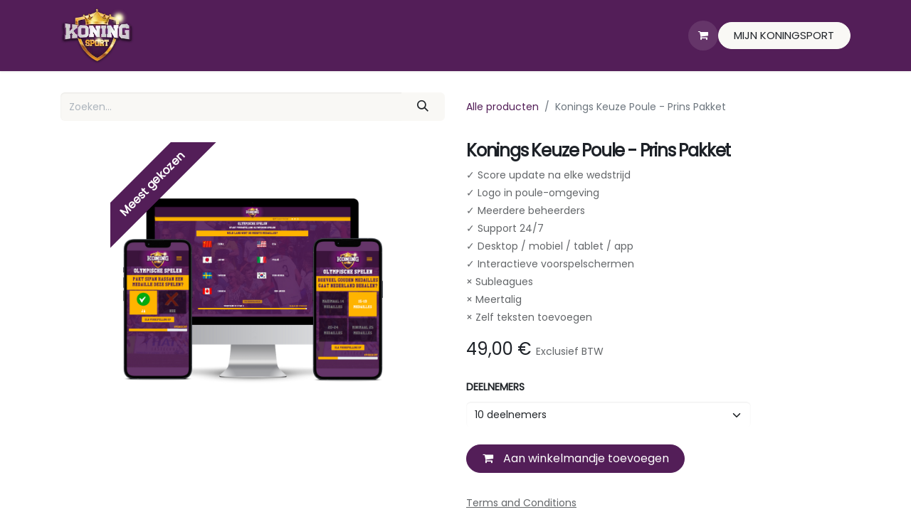

--- FILE ---
content_type: text/html; charset=utf-8
request_url: https://www.koningsport.nl/shop/konings-keuze-poule-prins-pakket-17
body_size: 8684
content:

        

    
        
<!DOCTYPE html>
<html lang="nl-NL" data-website-id="1" data-main-object="product.template(17,)" data-add2cart-redirect="1">
    <head>
        <meta charset="utf-8"/>
        <meta http-equiv="X-UA-Compatible" content="IE=edge"/>
        <meta name="viewport" content="width=device-width, initial-scale=1"/>
        <meta name="generator" content="Odoo"/>
        <meta name="description" content="✓ Score update na elke wedstrijd
✓ Logo in poule-omgeving
✓ Meerdere beheerders
✓ Support 24/7
✓ Desktop / mobiel / tablet / app
✓ Interactieve voorspelschermen
× Subleagues
× Meertalig
× Zelf teksten toevoegen"/>
            
        <meta property="og:type" content="website"/>
        <meta property="og:title" content="Konings Keuze Poule - Prins Pakket"/>
        <meta property="og:site_name" content="Koning Sport"/>
        <meta property="og:url" content="https://www.koningsport.nl/shop/konings-keuze-poule-prins-pakket-17"/>
        <meta property="og:image" content="https://www.koningsport.nl/web/image/product.template/17/image_1024?unique=007e227"/>
        <meta property="og:description" content="✓ Score update na elke wedstrijd
✓ Logo in poule-omgeving
✓ Meerdere beheerders
✓ Support 24/7
✓ Desktop / mobiel / tablet / app
✓ Interactieve voorspelschermen
× Subleagues
× Meertalig
× Zelf teksten toevoegen"/>
            
        <meta name="twitter:card" content="summary_large_image"/>
        <meta name="twitter:title" content="Konings Keuze Poule - Prins Pakket"/>
        <meta name="twitter:image" content="https://www.koningsport.nl/web/image/product.template/17/image_1024?unique=007e227"/>
        <meta name="twitter:description" content="✓ Score update na elke wedstrijd
✓ Logo in poule-omgeving
✓ Meerdere beheerders
✓ Support 24/7
✓ Desktop / mobiel / tablet / app
✓ Interactieve voorspelschermen
× Subleagues
× Meertalig
× Zelf teksten toevoegen"/>
        
        <link rel="canonical" href="https://www.koningsport.nl/shop/konings-keuze-poule-prins-pakket-17"/>
        
        <link rel="preconnect" href="https://fonts.gstatic.com/" crossorigin=""/>
        <title> Konings Keuze Poule - Prins Pakket | Koning Sport </title>
        <link type="image/x-icon" rel="shortcut icon" href="/web/image/website/1/favicon?unique=f2ba161"/>
        <link rel="preload" href="/web/static/src/libs/fontawesome/fonts/fontawesome-webfont.woff2?v=4.7.0" as="font" crossorigin=""/>
        <link type="text/css" rel="stylesheet" href="/web/assets/1/69bf7e2/web.assets_frontend.min.css"/>
        <script id="web.layout.odooscript" type="text/javascript">
            var odoo = {
                csrf_token: "83b05418284c7b849545cc112d47326d7cb43f88o1794651119",
                debug: "",
            };
        </script>
        <script type="text/javascript">
            odoo.__session_info__ = {"is_admin": false, "is_system": false, "is_public": true, "is_website_user": true, "user_id": false, "is_frontend": true, "profile_session": null, "profile_collectors": null, "profile_params": null, "show_effect": true, "currencies": {"9": {"symbol": "kr", "position": "before", "digits": [69, 2]}, "124": {"symbol": "\u20ac", "position": "after", "digits": [69, 2]}, "142": {"symbol": "\u00a3", "position": "before", "digits": [69, 2]}, "1": {"symbol": "$", "position": "before", "digits": [69, 2]}}, "bundle_params": {"lang": "en_US", "website_id": 1}, "websocket_worker_version": "17.0-1", "translationURL": "/website/translations", "cache_hashes": {"translations": "5a44aaa1e605ee4c8758732f4cf3bd3896db58f5"}, "geoip_country_code": null, "geoip_phone_code": null, "lang_url_code": "nl"};
            if (!/(^|;\s)tz=/.test(document.cookie)) {
                const userTZ = Intl.DateTimeFormat().resolvedOptions().timeZone;
                document.cookie = `tz=${userTZ}; path=/`;
            }
        </script>
        <script type="text/javascript" defer="defer" src="/web/assets/1/9ee6232/web.assets_frontend_minimal.min.js" onerror="__odooAssetError=1"></script>
        <script type="text/javascript" defer="defer" data-src="/web/assets/1/ed09e44/web.assets_frontend_lazy.min.js" onerror="__odooAssetError=1"></script>
        
                    <script>
            
                if (!window.odoo) {
                    window.odoo = {};
                }
                odoo.__session_info__ = Object.assign(odoo.__session_info__ || {}, {
                    livechatData: {
                        isAvailable: false,
                        serverUrl: "https://www.koningsport.nl",
                        options: {},
                    },
                });
            
                    </script>
        <!-- Google Tag Manager -->
<script>(function(w,d,s,l,i){w[l]=w[l]||[];w[l].push({'gtm.start':
new Date().getTime(),event:'gtm.js'});var f=d.getElementsByTagName(s)[0],
j=d.createElement(s),dl=l!='dataLayer'?'&l='+l:'';j.async=true;j.src=
'https://www.googletagmanager.com/gtm.js?id='+i+dl;f.parentNode.insertBefore(j,f);
})(window,document,'script','dataLayer','GTM-5QQ6BC4');</script>
<!-- End Google Tag Manager -->
<style>
    body {
        
    }
    h1 {
        font-weight: 700;
        letter-spacing: -0.05em;
    }
</style>
    </head>
    <body>



        <div id="wrapwrap" class="   ">
                <header id="top" data-anchor="true" data-name="Header" data-extra-items-toggle-aria-label="Extra items knop" class="   o_header_fixed" style=" ">
                    
    <nav data-name="Navbar" aria-label="Hoofd" class="navbar navbar-expand-lg navbar-light o_colored_level o_cc d-none d-lg-block shadow-sm ">
        

            <div id="o_main_nav" class="o_main_nav container">
                
    <a data-name="Navbar Logo" href="/" class="navbar-brand logo me-4">
            
            <span role="img" aria-label="Logo of Koning Sport" title="Koning Sport"><img src="/web/image/website/1/logo/Koning%20Sport?unique=f2ba161" class="img img-fluid" width="95" height="40" alt="Koning Sport" loading="lazy"/></span>
        </a>
    
                
    <ul id="top_menu" role="menu" class="nav navbar-nav top_menu o_menu_loading me-auto">
        

                    
    <li role="presentation" class="nav-item">
        <a role="menuitem" href="/spellen" class="nav-link ">
            <span>ALLE SPELLEN</span>
        </a>
    </li>
    <li role="presentation" class="nav-item">
        <a role="menuitem" href="https://www.koningsport.nl/wk-poule" class="nav-link ">
            <span>WK 2026</span>
        </a>
    </li>
    <li role="presentation" class="nav-item">
        <a role="menuitem" href="https://www.koningsport.nl/casussen" class="nav-link ">
            <span>CASES</span>
        </a>
    </li>
    <li role="presentation" class="nav-item">
        <a role="menuitem" href="/spelregels-wk" class="nav-link ">
            <span>SPELREGELS</span>
        </a>
    </li>
    <li role="presentation" class="nav-item">
        <a role="menuitem" href="/contact" class="nav-link ">
            <span>CONTACT</span>
        </a>
    </li>
                
    </ul>
                
                <ul class="navbar-nav align-items-center gap-2 flex-shrink-0 justify-content-end ps-3">
                    
        
            <li class=" divider d-none"></li> 
            <li class="o_wsale_my_cart  ">
                <a href="/shop/cart" class="o_navlink_background btn position-relative rounded-circle p-1 text-center text-reset">
                    <div class="">
                        <i class="fa fa-shopping-cart fa-stack o_editable_media"></i>
                        <sup class="my_cart_quantity badge text-bg-primary position-absolute top-0 end-0 mt-n1 me-n1 rounded-pill d-none" data-order-id="">0</sup>
                    </div>
                </a>
            </li>
        
                    
                    
                    
        <li data-name="Language Selector" class="o_header_language_selector ">
        
        
        </li>
                    
                    
        
        
                    
        <li class="">
            <div class="oe_structure oe_structure_solo ">
            <section class="oe_unremovable oe_unmovable s_text_block o_colored_level" data-snippet="s_text_block" data-name="Text" style="background-image: none;">
                <div class="container">
                        
                    <a href="https://app.koningsport.nl/dashboard/?_gl=1*szjgpw*_gcl_au*MjA2NTA1MzQ1Ni4xNzE1MTY2ODkx*_ga*NjE5MDI5OTQ5LjE3MDg5Mzg5MTg.*_ga_K78WGE1JQC*MTcyMDUxMDIxMC4yMDAuMS4xNzIwNTEwOTM0LjYwLjAuMA.." class="oe_unremovable _cta w-100 btn btn-primary oe_edited_link w-100 w-100 w-100 w-100 w-100 w-100 w-100 w-100 w-100 w-100 w-100 w-100 w-100 w-100 w-100 w-100 w-100 w-100 w-100 w-100 w-100 w-100 w-100 w-100 w-100 w-100 w-100 w-100 w-100 w-100 w-100 w-100 w-100 w-100 w-100 w-100 w-100 w-100 w-100 w-100 w-100 w-100" data-bs-original-title="" title="" aria-describedby="popover527223">MIJN KONINGSPORT</a></div>
                    </section>
                </div>
        </li>
                </ul>
            </div>
        
    </nav>
    <nav data-name="Navbar" aria-label="Mobile" class="navbar  navbar-light o_colored_level o_cc o_header_mobile d-block d-lg-none shadow-sm ">
        

        <div id="o_main_nav" class="container flex-wrap justify-content-between">
            
    <a data-name="Navbar Logo" href="/" class="navbar-brand logo ">
            
            <span role="img" aria-label="Logo of Koning Sport" title="Koning Sport"><img src="/web/image/website/1/logo/Koning%20Sport?unique=f2ba161" class="img img-fluid" width="95" height="40" alt="Koning Sport" loading="lazy"/></span>
        </a>
    
            <ul class="o_header_mobile_buttons_wrap navbar-nav flex-row align-items-center gap-2 mb-0">
        
            <li class=" divider d-none"></li> 
            <li class="o_wsale_my_cart  ">
                <a href="/shop/cart" class="o_navlink_background_hover btn position-relative rounded-circle border-0 p-1 text-reset">
                    <div class="">
                        <i class="fa fa-shopping-cart fa-stack o_editable_media"></i>
                        <sup class="my_cart_quantity badge text-bg-primary position-absolute top-0 end-0 mt-n1 me-n1 rounded-pill d-none" data-order-id="">0</sup>
                    </div>
                </a>
            </li>
        
                <li class="">
                <button class="nav-link btn me-auto p-2 o_not_editable" type="button" data-bs-toggle="offcanvas" data-bs-target="#top_menu_collapse_mobile" aria-controls="top_menu_collapse_mobile" aria-expanded="false" aria-label="Navigatie aan/uitzetten">
                        <span class="navbar-toggler-icon"></span>
                    </button>
                    </li>
            </ul>
            <div id="top_menu_collapse_mobile" class="offcanvas offcanvas-end o_navbar_mobile">
                <div class="offcanvas-header justify-content-end o_not_editable">
                    <button type="button" class="nav-link btn-close" data-bs-dismiss="offcanvas" aria-label="Afsluiten"></button>
                </div>
                <div class="offcanvas-body d-flex flex-column justify-content-between h-100 w-100">
                    <ul class="navbar-nav">
                        
                        
    <ul id="top_menu" role="menu" class="nav navbar-nav top_menu  ">
        

                            
    <li role="presentation" class="nav-item">
        <a role="menuitem" href="/spellen" class="nav-link ">
            <span>ALLE SPELLEN</span>
        </a>
    </li>
    <li role="presentation" class="nav-item">
        <a role="menuitem" href="https://www.koningsport.nl/wk-poule" class="nav-link ">
            <span>WK 2026</span>
        </a>
    </li>
    <li role="presentation" class="nav-item">
        <a role="menuitem" href="https://www.koningsport.nl/casussen" class="nav-link ">
            <span>CASES</span>
        </a>
    </li>
    <li role="presentation" class="nav-item">
        <a role="menuitem" href="/spelregels-wk" class="nav-link ">
            <span>SPELREGELS</span>
        </a>
    </li>
    <li role="presentation" class="nav-item">
        <a role="menuitem" href="/contact" class="nav-link ">
            <span>CONTACT</span>
        </a>
    </li>
                        
    </ul>
                        
                        
                    </ul>
                    <ul class="navbar-nav gap-2 mt-3 w-100">
                        
                        
        
        
                        
        <li data-name="Language Selector" class="o_header_language_selector ">
        
        
        </li>
                        
        <li class="">
            <div class="oe_structure oe_structure_solo ">
            <section class="oe_unremovable oe_unmovable s_text_block o_colored_level" data-snippet="s_text_block" data-name="Text" style="background-image: none;">
                <div class="container">
                        
                    <a href="https://app.koningsport.nl/dashboard/?_gl=1*szjgpw*_gcl_au*MjA2NTA1MzQ1Ni4xNzE1MTY2ODkx*_ga*NjE5MDI5OTQ5LjE3MDg5Mzg5MTg.*_ga_K78WGE1JQC*MTcyMDUxMDIxMC4yMDAuMS4xNzIwNTEwOTM0LjYwLjAuMA.." class="oe_unremovable _cta w-100 btn btn-primary oe_edited_link w-100 w-100 w-100 w-100 w-100 w-100 w-100 w-100 w-100 w-100 w-100 w-100 w-100 w-100 w-100 w-100 w-100 w-100 w-100 w-100 w-100 w-100 w-100 w-100 w-100 w-100 w-100 w-100 w-100 w-100 w-100 w-100 w-100 w-100 w-100 w-100 w-100 w-100 w-100 w-100 w-100 w-100 w-100" data-bs-original-title="" title="" aria-describedby="popover527223">MIJN KONINGSPORT</a></div>
                    </section>
                </div>
        </li>
                    </ul>
                </div>
            </div>
        </div>
    
    </nav>
    
        </header>
                <main>
                    
            <div itemscope="itemscope" itemtype="http://schema.org/Product" id="wrap" class="js_sale o_wsale_product_page ecom-zoomable zoomodoo-next" data-ecom-zoom-click="1">
                <div class="oe_structure oe_empty oe_structure_not_nearest" id="oe_structure_website_sale_product_1" data-editor-message="ZET HIER BOUWBLOKKEN NEER OM ZE BESCHIKBAAR TE MAKEN VOOR ALLE PRODUCTEN"></div>
                <section id="product_detail" class="container py-4 oe_website_sale " data-view-track="1" data-product-tracking-info="{&#34;item_id&#34;: false, &#34;item_name&#34;: &#34;Konings Keuze Poule - Prins Pakket (10 deelnemers)&#34;, &#34;item_category&#34;: &#34;Poules&#34;, &#34;currency&#34;: &#34;EUR&#34;, &#34;price&#34;: 49.0}">
                    <div class="row align-items-center">
                        <div class="col-lg-6 d-flex align-items-center">
                            <div class="d-flex justify-content-between w-100">
    <form method="get" class="o_searchbar_form o_wait_lazy_js s_searchbar_input o_wsale_products_searchbar_form me-auto flex-grow-1 mb-2 mb-lg-0" action="/shop/category/poules-1?category=1" data-snippet="s_searchbar_input">
            <div role="search" class="input-group ">
        <input type="search" name="search" class="search-query form-control oe_search_box border-0 bg-light None" placeholder="Zoeken..." value="" data-limit="5" data-display-image="true" data-display-description="true" data-display-extra-link="true" data-display-detail="true" data-order-by="name asc"/>
        <button type="submit" aria-label="Zoeken" title="Zoeken" class="btn oe_search_button btn-light">
            <i class="oi oi-search"></i>
        </button>
    </div>

            <input name="order" type="hidden" class="o_search_order_by" value="name asc"/>
            
        
        </form>
        <div class="o_pricelist_dropdown dropdown d-none">

            <a role="button" href="#" data-bs-toggle="dropdown" class="dropdown-toggle btn btn-light">
                Website Aanbiedingen
            </a>
            <div class="dropdown-menu" role="menu">
            </div>
        </div>
                            </div>
                        </div>
                        <div class="col-lg-6 d-flex align-items-center">
                            <ol class="breadcrumb p-0 mb-2 m-lg-0">
                                <li class="breadcrumb-item o_not_editable">
                                    <a href="/shop">Alle producten</a>
                                </li>
                                
                                <li class="breadcrumb-item active">
                                    <span>Konings Keuze Poule - Prins Pakket</span>
                                </li>
                            </ol>
                        </div>
                    </div>
                    <div class="row" id="product_detail_main" data-name="Product Page" data-image_width="50_pc" data-image_layout="carousel">
                        <div class="col-lg-6 mt-lg-4 o_wsale_product_images position-relative">
        <div id="o-carousel-product" class="carousel slide position-sticky mb-3 overflow-hidden" data-bs-ride="carousel" data-bs-interval="0" data-name="Productcarrousel">
            <div class="o_carousel_product_outer carousel-outer position-relative flex-grow-1 overflow-hidden">
                <div class="carousel-inner h-100">
                        <div class="carousel-item h-100 text-center active">
        <div class="position-relative d-inline-flex overflow-hidden m-auto h-100">
            <span class="o_ribbon o_not_editable o_dirty text-bg-primary o_ribbon_left z-index-1" style="">Meest gekozen</span>
            <div class="d-flex align-items-start justify-content-center h-100 oe_unmovable"><img src="/web/image/product.template/17/image_1024/Konings%20Keuze%20Poule%20-%20Prins%20Pakket?unique=007e227" class="img img-fluid oe_unmovable product_detail_img mh-100" alt="Konings Keuze Poule - Prins Pakket" data-zoom="1" data-zoom-image="/web/image/product.template/17/image_1920/Konings%20Keuze%20Poule%20-%20Prins%20Pakket?unique=007e227" loading="lazy"/></div>
        </div>
                        </div>
                </div>
            </div>
        <div class="o_carousel_product_indicators pt-2 overflow-hidden">
        </div>
        </div>
                        </div>
                        <div id="product_details" class="col-lg-6 mt-md-4">
                            
                            <h1 itemprop="name">Konings Keuze Poule - Prins Pakket</h1>
                            <span itemprop="url" style="display:none;">https://www.koningsport.nl/shop/konings-keuze-poule-prins-pakket-17</span>
                            <span itemprop="image" style="display:none;">https://www.koningsport.nl/web/image/product.template/17/image_1920?unique=007e227</span>
                            <p class="text-muted my-2" placeholder="Een korte omschrijving die ook zal verschijnen op documenten.">✓ Score update na elke wedstrijd<br>
✓ Logo in poule-omgeving<br>
✓ Meerdere beheerders<br>
✓ Support 24/7<br>
✓ Desktop / mobiel / tablet / app<br>
✓ Interactieve voorspelschermen<br>
× Subleagues<br>
× Meertalig<br>
× Zelf teksten toevoegen</p>
                            <div class="oe_structure" placeholder="Een gedetailleerde en geformateerde omschrijving om je product te promoten op deze pagina. Gebruik &#39;/&#39; om meer functies te ontdekken."></div>
                            <form action="/shop/cart/update" method="POST">
                                <input type="hidden" name="csrf_token" value="83b05418284c7b849545cc112d47326d7cb43f88o1794651119"/>
                                <div class="js_product js_main_product mb-3">
                                    <div>
        <div itemprop="offers" itemscope="itemscope" itemtype="http://schema.org/Offer" class="product_price mt-2 mb-3 d-inline-block">
            <h3 class="css_editable_mode_hidden">
                <span class="oe_price" style="white-space: nowrap;" data-oe-type="monetary" data-oe-expression="combination_info[&#39;price&#39;]"><span class="oe_currency_value">49,00</span> €</span>
                <span itemprop="price" style="display:none;">49.0</span>
                <span itemprop="priceCurrency" style="display:none;">EUR</span>
                <span style="text-decoration: line-through; white-space: nowrap;" itemprop="listPrice" class="text-danger oe_default_price ms-1 h5 d-none" data-oe-type="monetary" data-oe-expression="combination_info[&#39;list_price&#39;]"><span class="oe_currency_value">49,00</span> €</span>
        <span class="h6 text-muted">
            Exclusief BTW
        </span>
            </h3>
            <h3 class="css_non_editable_mode_hidden decimal_precision" data-precision="2">
                <span><span class="oe_currency_value">49,00</span> €</span>
        <span class="h6 text-muted">
            Exclusief BTW
        </span>
            </h3>
        </div>
        <div id="product_unavailable" class="d-none">
            <h3 class="fst-italic">Not Available For Sale</h3>
        </div>
                                    </div>
                                    
                                        <input type="hidden" class="product_id" name="product_id"/>
                                        <input type="hidden" class="product_template_id" name="product_template_id" value="17"/>
                                        <input type="hidden" class="product_category_id" name="product_category_id" value="5"/>
        <ul class="list-unstyled js_add_cart_variants mb-0 flex-column" data-attribute_exclusions="{&#34;exclusions&#34;: {&#34;139&#34;: [], &#34;140&#34;: [], &#34;141&#34;: [], &#34;142&#34;: [], &#34;143&#34;: [], &#34;144&#34;: [], &#34;145&#34;: [], &#34;146&#34;: []}, &#34;archived_combinations&#34;: [], &#34;parent_exclusions&#34;: {}, &#34;parent_combination&#34;: [], &#34;parent_product_name&#34;: null, &#34;mapped_attribute_names&#34;: {&#34;139&#34;: &#34;Deelnemers: 10 deelnemers&#34;, &#34;140&#34;: &#34;Deelnemers: 25 deelnemers&#34;, &#34;141&#34;: &#34;Deelnemers: 50 deelnemers&#34;, &#34;142&#34;: &#34;Deelnemers: 100 deelnemers&#34;, &#34;143&#34;: &#34;Deelnemers: 250 deelnemers&#34;, &#34;144&#34;: &#34;Deelnemers: 500 deelnemers&#34;, &#34;145&#34;: &#34;Deelnemers: 1000 deelnemers&#34;, &#34;146&#34;: &#34;Deelnemers: 2500 deelnemers&#34;}}">
                
                <li data-attribute_id="3" data-attribute_name="Deelnemers" data-attribute_display_type="select" class="variant_attribute ">

                    
                    <strong class="attribute_name">Deelnemers</strong>

                        <select data-attribute_id="3" class="form-select css_attribute_select o_wsale_product_attribute js_variant_change dynamic " name="ptal-33">
                                <option value="139" data-value_id="139" data-value_name="10 deelnemers" data-attribute_name="Deelnemers" selected="True">
                                    <span>10 deelnemers</span>
                                </option>
                                <option value="140" data-value_id="140" data-value_name="25 deelnemers" data-attribute_name="Deelnemers">
                                    <span>25 deelnemers</span>
        <span class="badge rounded-pill text-bg-light border">
            
            <span class="sign_badge_price_extra">+</span>
            <span class="variant_price_extra text-muted fst-italic" style="white-space: nowrap;" data-oe-type="monetary" data-oe-expression="abs(price_extra)"><span class="oe_currency_value">50,00</span> €</span>
        </span>
                                </option>
                                <option value="141" data-value_id="141" data-value_name="50 deelnemers" data-attribute_name="Deelnemers">
                                    <span>50 deelnemers</span>
        <span class="badge rounded-pill text-bg-light border">
            
            <span class="sign_badge_price_extra">+</span>
            <span class="variant_price_extra text-muted fst-italic" style="white-space: nowrap;" data-oe-type="monetary" data-oe-expression="abs(price_extra)"><span class="oe_currency_value">100,00</span> €</span>
        </span>
                                </option>
                                <option value="142" data-value_id="142" data-value_name="100 deelnemers" data-attribute_name="Deelnemers">
                                    <span>100 deelnemers</span>
        <span class="badge rounded-pill text-bg-light border">
            
            <span class="sign_badge_price_extra">+</span>
            <span class="variant_price_extra text-muted fst-italic" style="white-space: nowrap;" data-oe-type="monetary" data-oe-expression="abs(price_extra)"><span class="oe_currency_value">200,00</span> €</span>
        </span>
                                </option>
                                <option value="143" data-value_id="143" data-value_name="250 deelnemers" data-attribute_name="Deelnemers">
                                    <span>250 deelnemers</span>
        <span class="badge rounded-pill text-bg-light border">
            
            <span class="sign_badge_price_extra">+</span>
            <span class="variant_price_extra text-muted fst-italic" style="white-space: nowrap;" data-oe-type="monetary" data-oe-expression="abs(price_extra)"><span class="oe_currency_value">350,00</span> €</span>
        </span>
                                </option>
                                <option value="144" data-value_id="144" data-value_name="500 deelnemers" data-attribute_name="Deelnemers">
                                    <span>500 deelnemers</span>
        <span class="badge rounded-pill text-bg-light border">
            
            <span class="sign_badge_price_extra">+</span>
            <span class="variant_price_extra text-muted fst-italic" style="white-space: nowrap;" data-oe-type="monetary" data-oe-expression="abs(price_extra)"><span class="oe_currency_value">550,00</span> €</span>
        </span>
                                </option>
                                <option value="145" data-value_id="145" data-value_name="1000 deelnemers" data-attribute_name="Deelnemers">
                                    <span>1000 deelnemers</span>
        <span class="badge rounded-pill text-bg-light border">
            
            <span class="sign_badge_price_extra">+</span>
            <span class="variant_price_extra text-muted fst-italic" style="white-space: nowrap;" data-oe-type="monetary" data-oe-expression="abs(price_extra)"><span class="oe_currency_value">850,00</span> €</span>
        </span>
                                </option>
                                <option value="146" data-value_id="146" data-value_name="2500 deelnemers" data-attribute_name="Deelnemers">
                                    <span>2500 deelnemers</span>
        <span class="badge rounded-pill text-bg-light border">
            
            <span class="sign_badge_price_extra">+</span>
            <span class="variant_price_extra text-muted fst-italic" style="white-space: nowrap;" data-oe-type="monetary" data-oe-expression="abs(price_extra)"><span class="oe_currency_value">1.850,00</span> €</span>
        </span>
                                </option>
                        </select>
                </li>
        </ul>
                                    
                                    <p class="css_not_available_msg alert alert-warning">Deze combinatie bestaat niet.</p>
                                    <div id="o_wsale_cta_wrapper" class="d-flex flex-wrap align-items-center">

                                        <div id="add_to_cart_wrap" class="d-inline-flex align-items-center mb-2 me-auto">
                                            <a data-animation-selector=".o_wsale_product_images" role="button" id="add_to_cart" href="#" class="btn btn-primary js_check_product a-submit flex-grow-1">
                                                <i class="fa fa-shopping-cart me-2"></i>
                                                Aan winkelmandje toevoegen
                                            </a>
                                        </div>
                                        <div id="product_option_block" class="d-flex flex-wrap w-100"></div>
                                    </div>
                                    <div id="contact_us_wrapper" class="d-none oe_structure oe_structure_solo ">
                                        <section class="s_text_block" data-snippet="s_text_block" data-name="Text">
                                            <div class="container">
                                                <a class="btn btn-primary btn_cta" href="/contactus">Ons contacteren
                                                </a>
                                            </div>
                                        </section>
                                    </div>
        <div class="o_product_tags o_field_tags d-flex flex-wrap align-items-center gap-2">
        </div>
                                </div>
                            </form>
                            <div id="product_attributes_simple">
                                <table class="table table-sm text-muted d-none">
                                </table>
                            </div>
                            <div id="o_product_terms_and_share" class="d-flex justify-content-between flex-column flex-md-row align-items-md-end mb-3">
            <p class="text-muted mb-0">
                <a href="/terms" class="text-muted"><u>Terms and Conditions</u></a><br/>
                 
                 Verwerking: 2-3 werkdagen
            </p>
            <div class="h4 mt-3 mb-0 d-flex justify-content-md-end flex-shrink-0" contenteditable="false">
    <div data-snippet="s_share" class="s_share text-start o_no_link_popover text-lg-end">
        <a href="https://www.facebook.com/sharer/sharer.php?u={url}" target="_blank" aria-label="Facebook" class="s_share_facebook mx-1 my-0">
            <i class="fa fa-facebook "></i>
        </a>
        <a href="https://twitter.com/intent/tweet?text={title}&amp;url={url}" target="_blank" aria-label="Twitter" class="s_share_twitter mx-1 my-0">
            <i class="fa fa-twitter "></i>
        </a>
        <a href="https://pinterest.com/pin/create/button/?url={url}&amp;media={media}&amp;description={title}" target="_blank" aria-label="Pinterest" class="s_share_pinterest mx-1 my-0">
            <i class="fa fa-pinterest "></i>
        </a>
        <a href="mailto:?body={url}&amp;subject={title}" aria-label="E-mail" class="s_share_email mx-1 my-0">
            <i class="fa fa-envelope "></i>
        </a>
    </div>
            </div>
                            </div>
                        </div>
                    </div>
                </section>
                
            <div class="oe_structure oe_structure_solo oe_unremovable oe_unmovable" id="oe_structure_website_sale_recommended_products">
                <section data-snippet="s_dynamic_snippet_products" class="oe_unmovable oe_unremovable s_dynamic_snippet_products o_wsale_alternative_products s_dynamic pt32 pb32 o_colored_level s_product_product_borderless_1 o_dynamic_empty" data-name="Alternative Products" style="background-image: none;" data-template-key="website_sale.dynamic_filter_template_product_product_borderless_1" data-product-category-id="all" data-number-of-elements="4" data-number-of-elements-small-devices="1" data-number-of-records="16" data-carousel-interval="5000" data-bs-original-title="" title="" data-filter-id="6">
                    <div class="o_not_editable container">
                        <div class="css_non_editable_mode_hidden">
                            <div class="missing_option_warning alert alert-info rounded-0 fade show d-none d-print-none o_default_snippet_text">
                                Je dynamische Snippet wordt hier weergegeven...
                                Dit bericht wordt weergegeven omdat je niet zowel een filter als een sjabloon hebt opgegeven om te gebruiken.
                            </div>
                        </div>
                        <div class="dynamic_snippet_template"></div>
                    </div>
                </section>
            </div><div class="oe_structure oe_empty oe_structure_not_nearest mt16" id="oe_structure_website_sale_product_2" data-editor-message="DROP BUILDING BLOCKS HERE TO MAKE THEM AVAILABLE ACROSS ALL PRODUCTS"><section class="s_references pt48 pb32 o_colored_level s_custom_snippet" data-snippet="s_references" style="background-image: none;" data-name="Aangepast Aangepast Referenties">
        <div class="container">
            <h2 style="text-align: center;" class="o_default_snippet_text">Ook zij spelen een poule via Koning Sport:</h2>
            <div class="row"><div class="col-lg-2 pt16 pb16 o_colored_level col-6"><img src="/web/image/3365-3256f310/gillette-logo-1-1.webp" alt="" class="img img-fluid mx-auto o_we_custom_image" data-mimetype="image/webp" data-original-id="3352" data-original-src="/web/image/3352-2149ddba/gillette-logo-1-1.png" data-mimetype-before-conversion="image/png" data-resize-width="690" loading="lazy"/>
                </div>
                
                <div class="col-lg-2 pt16 pb16 o_colored_level col-6">
                    <img src="/web/image/3367-88026615/renewi.webp" alt="" class="img img-fluid mx-auto o_we_custom_image" style="width: 50% !important;" data-mimetype="image/webp" data-original-id="3353" data-original-src="/web/image/3353-a3d3df51/renewi.jpg" data-mimetype-before-conversion="image/jpeg" data-resize-width="690" loading="lazy"/>
                </div>
                <div class="col-lg-2 pt16 pb16 o_colored_level col-6">
                    <img src="/web/image/3364-cd7d4901/psv.webp" alt="" class="img img-fluid mx-auto o_we_custom_image" style="width: 50% !important;" data-mimetype="image/webp" data-original-id="3354" data-original-src="/web/image/3354-a5e523de/psv.png" data-mimetype-before-conversion="image/png" data-resize-width="244" loading="lazy"/>
                </div>
                <div class="col-lg-2 pt16 pb16 o_colored_level col-6">
                    <img src="/web/image/3368-b99bc650/ea-sports-logo.webp" alt="" class="img img-fluid mx-auto o_we_custom_image" style="width: 50% !important;" data-mimetype="image/webp" data-original-id="3355" data-original-src="/web/image/3355-b46bcfeb/ea-sports-logo.png" data-mimetype-before-conversion="image/png" data-resize-width="690" loading="lazy"/>
                </div><div class="col-lg-2 pt16 pb16 o_colored_level col-6">
                    <img src="/web/image/3370-e01ca4b5/ing-logo.webp" alt="" class="img img-fluid mx-auto o_we_custom_image" data-mimetype="image/webp" data-original-id="3356" data-original-src="/web/image/3356-6c0dc05a/ing-logo.png" data-mimetype-before-conversion="image/png" data-resize-width="300" loading="lazy"/>
                </div><div class="col-lg-2 pt16 pb16 o_colored_level col-6">
                    <img src="/web/image/3369-e622a558/alleblas-stukadoors-logo-e1665487693936.webp" alt="" class="img img-fluid mx-auto o_we_custom_image" data-mimetype="image/webp" data-original-id="3357" data-original-src="/web/image/3357-e622a558/alleblas-stukadoors-logo-e1665487693936.png" data-mimetype-before-conversion="image/png" data-resize-width="350" loading="lazy"/>
                </div>
                
            </div>
        </div>
    </section></div></div>
        
        <div id="o_shared_blocks" class="oe_unremovable"></div>
                </main>
                <footer id="bottom" data-anchor="true" data-name="Footer" class="o_footer o_colored_level o_cc ">
                    <div id="footer" class="oe_structure oe_structure_solo">
            <section class="s_text_block pt40 pb16" data-snippet="s_text_block" data-name="Text" style="background-image: none;" id="%2Fover-koning-sport" data-anchor="true">
                <div class="container">
                    <div class="row">
                        <div class="o_colored_level col-lg-4 pt0 pb0">
                            <p class="mb-3">&nbsp;<img src="/web/image/1783-a3814b73/logo.png" alt="" class="img img-fluid o_we_custom_image" data-mimetype="image/png" data-original-id="1783" data-original-src="/web/image/1783-a3814b73/logo.png" data-mimetype-before-conversion="image/png" style="width: 25% !important;" loading="lazy"/><br/></p><p class="mb-3">﻿<a href="/over-koning-sport" data-bs-original-title="" title="">﻿Over ons<br/>﻿</a>﻿﻿<a href="/privacy-verklaring" data-bs-original-title="" title="">﻿Privacyverklaring<br/>﻿</a>﻿﻿<a href="/algemene-voorwaarden" data-bs-original-title="" title="">﻿Algemene voorwaarden﻿</a>﻿</p></div>
                        <div class="o_colored_level col-lg-4 pb0 pt0">
                            <p class="mb-3"><span class="h2-fs">Onze poules</span></p>
                            <p>﻿<a href="/poule-organiseren" data-bs-original-title="" title="">﻿Unieke poule<br/>﻿</a>﻿﻿<a href="/eredivisie-poule" data-bs-original-title="" title="">﻿Eredivisie poule<br/>﻿</a>﻿﻿<a href="/formule-1-poule" data-bs-original-title="" title="">﻿Formule 1 poule<br/>﻿</a>﻿﻿<a href="/tour-de-france-poule" data-bs-original-title="" title="">﻿Tour de France poule<br/>﻿</a>﻿﻿<a href="/ek-poule" data-bs-original-title="" title="">﻿EK poule<br/>﻿</a>﻿﻿<a href="/wk-poule" data-bs-original-title="" title="">﻿WK poule<br/>﻿</a>﻿﻿<a href="/olympische-spelen-poule" data-bs-original-title="" title="">﻿Olympische Spelen poule﻿</a>﻿<br/></p></div>
                        <div id="connect" class="o_colored_level col-lg-4 pt0 pb0">
                            <p class="mb-3"><span class="h2-fs">Let's talk!</span></p><p class="mb-3">Vragen voor de Koning? Let's talk!<br/>﻿<a href="/contact" data-bs-original-title="" title="">﻿Contact﻿</a>﻿</p><p class="mb-3"><i class="fa fa-envelope fa-fw me-2" contenteditable="false">​</i>﻿<a href="mailto:poule@koningsport.nl" data-bs-original-title="" title="">﻿poule@koningsport.nl﻿</a>﻿</p><div class="s_social_media o_not_editable text-start" data-snippet="s_social_media" data-name="Social Media">
                                <h5 class="s_social_media_title d-none">Volg ons</h5>
<a href="/website/social/facebook" class="s_social_media_facebook" target="_blank">
                                    <i class="fa fa-facebook rounded-circle shadow-sm o_editable_media" contenteditable="false">​</i>
                                </a>
<a href="/" class="text-800">
                                    <i class="fa fa-home rounded-circle shadow-sm o_editable_media" contenteditable="false">​</i>
                                </a>
</div>
                        </div>
                    </div>
                </div>
            </section>
        </div>
        <div id="o_footer_scrolltop_wrapper" class="container h-0 d-flex align-items-center justify-content-center">
            <a id="o_footer_scrolltop" role="button" href="#top" title="Scroll naar boven" class="btn btn-primary rounded-circle d-flex align-items-center justify-content-center">
                <span class="oi fa-1x oi-chevron-up"></span>
            </a>
        </div>
    <div class="o_footer_copyright o_colored_level o_cc" data-name="Copyright">
                        <div class="container py-3">
                            <div class="row">
                                <div class="col-sm text-center text-sm-start text-muted">
                                    <span class="o_footer_copyright_name me-2">Copyright ©&nbsp;Koning Sport</span>
        
        
    </div>
                                <div class="col-sm text-center text-sm-end o_not_editable">
                                </div>
                            </div>
                        </div>
                    </div>
                </footer>
        <div id="website_cookies_bar" class="s_popup o_snippet_invisible o_no_save d-none" data-name="Cookies Bar" data-vcss="001" data-invisible="1">
            <div class="modal s_popup_bottom s_popup_no_backdrop o_cookies_discrete modal_shown" data-show-after="500" data-display="afterDelay" data-consents-duration="999" data-bs-focus="false" data-bs-backdrop="false" data-bs-keyboard="false" tabindex="-1" style="display: none;" aria-hidden="true">
                <div class="modal-dialog d-flex s_popup_size_full">
                    <div class="modal-content oe_structure">
                        
                        <section class="o_colored_level o_cc o_cc1">
                            <div class="container">
                                <div class="row">
                                    <div class="col-lg-8 pt16">
                                        <p>
                                            <span class="pe-1">We gebruiken cookies om je een betere gebruikerservaring op deze website te bieden.</span>
                                            ﻿<a href="/cookie-policy" class="o_cookies_bar_text_policy btn btn-link btn-sm px-0">﻿Cookiebeleid﻿</a>﻿
                                        </p>
                                    </div>
                                    <div class="col-lg-4 text-end pt16 pb16">
                                        ﻿<a href="#" id="cookies-consent-essential" role="button" class="js_close_popup btn btn-outline-primary rounded-circle btn-sm px-2">﻿Alleen het essentiële﻿</a>﻿
                                        ﻿<a href="#" id="cookies-consent-all" role="button" class="js_close_popup btn btn-outline-primary rounded-circle btn-sm">﻿Ik ga akkoord﻿</a>﻿
                                    </div>
                                </div>
                            </div>
                        </section>
                    </div>
                </div>
            </div>
        </div>
            </div>
            <script id="tracking_code" async="async" src="https://www.googletagmanager.com/gtag/js?id=G-97FBVFP85V"></script>
            <script id="tracking_code_config">
                window.dataLayer = window.dataLayer || [];
                function gtag(){dataLayer.push(arguments);}
                gtag('consent', 'default', {
                    'ad_storage': 'denied',
                    'ad_user_data': 'denied',
                    'ad_personalization': 'denied',
                    'analytics_storage': 'denied',
                });
                gtag('js', new Date());
                gtag('config', 'G-97FBVFP85V');
                function allConsentsGranted() {
                    gtag('consent', 'update', {
                        'ad_storage': 'granted',
                        'ad_user_data': 'granted',
                        'ad_personalization': 'granted',
                        'analytics_storage': 'granted',
                    });
                }
                    document.addEventListener(
                        "optionalCookiesAccepted",
                        allConsentsGranted,
                        {once: true}
                    );
            </script>
        <!-- Google Tag Manager (noscript) -->
<noscript><iframe src="https://www.googletagmanager.com/ns.html?id=GTM-5QQ6BC4"
height="0" width="0" style="display:none;visibility:hidden"></iframe></noscript>
<!-- End Google Tag Manager (noscript) -->
        </body>
</html>
    

--- FILE ---
content_type: application/javascript
request_url: https://prism.app-us1.com/?a=67407362&u=https%3A%2F%2Fwww.koningsport.nl%2Fshop%2Fkonings-keuze-poule-prins-pakket-17
body_size: 121
content:
window.visitorGlobalObject=window.visitorGlobalObject||window.prismGlobalObject;window.visitorGlobalObject.setVisitorId('f353658a-acaf-468d-8af9-db45b45f6d57', '67407362');window.visitorGlobalObject.setWhitelistedServices('tracking', '67407362');